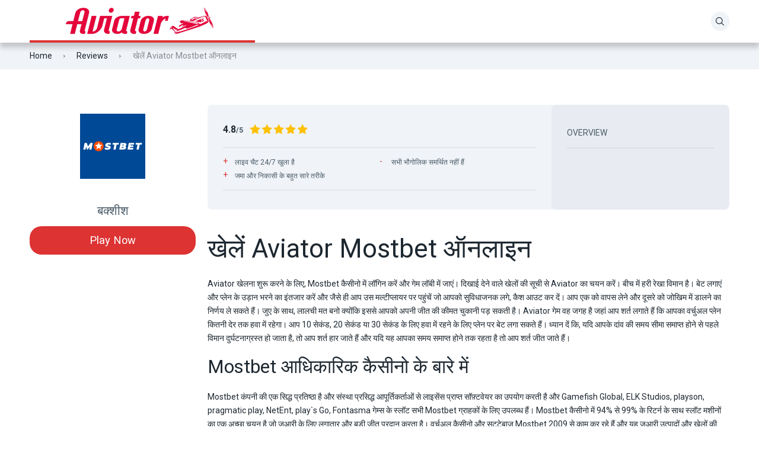

--- FILE ---
content_type: text/html; charset=UTF-8
request_url: https://airwiki.org/hi/review/mostbet-in/
body_size: 17342
content:
<!doctype html>
<html class="no-js" lang="hi-IN" prefix="og: https://ogp.me/ns#">

<head>
	<meta charset="UTF-8">
	<meta name="viewport" content="width=device-width, initial-scale=1">
	<link rel="alternate" href="https://airwiki.org/review/mostbet-ru/" hreflang="ru" />
<link rel="alternate" href="https://airwiki.org/en/review/mostbet/" hreflang="en" />
<link rel="alternate" href="https://airwiki.org/tr/review/mostbet-tr/" hreflang="tr" />
<link rel="alternate" href="https://airwiki.org/pt/review/mostbet-br/" hreflang="pt" />
<link rel="alternate" href="https://airwiki.org/es/review/mostbet-pe/" hreflang="es" />
<link rel="alternate" href="https://airwiki.org/uz/review/mostbet-uz/" hreflang="uz" />
<link rel="alternate" href="https://airwiki.org/az/review/mostbet-az/" hreflang="az" />
<link rel="alternate" href="https://airwiki.org/it/review/mostbet-it/" hreflang="it" />
<link rel="alternate" href="https://airwiki.org/de/review/mostbet-de/" hreflang="de" />
<link rel="alternate" href="https://airwiki.org/pl/review/mostbet-pl/" hreflang="pl" />
<link rel="alternate" href="https://airwiki.org/fr/review/mostbet-fr/" hreflang="fr" />
<link rel="alternate" href="https://airwiki.org/kk/review/mostbet-kz/" hreflang="kk" />
<link rel="alternate" href="https://airwiki.org/hi/review/mostbet-in/" hreflang="hi" />
<link rel="alternate" href="https://airwiki.org/ro/review/mostbet-ro/" hreflang="ro" />
<link rel="alternate" href="https://airwiki.org/cs/review/mostbet-cz/" hreflang="cs" />
<link rel="alternate" href="https://airwiki.org/bg/review/mostbet-bg/" hreflang="bg" />
<link rel="alternate" href="https://airwiki.org/uk/review/mostbet-ua/" hreflang="uk" />
<link rel="preconnect" href="https://fonts.googleapis.com">
<link rel="preconnect" href="https://fonts.gstatic.com" crossorigin>

<!-- Search Engine Optimization by Rank Math PRO - https://rankmath.com/ -->
<title>खेलें Aviator Mostbet ऑनलाइन - असली पैसे के लिए Aviator खेल | आधिकारिक साइट</title>
<meta name="description" content="Aviator खेलना शुरू करने के लिए, Mostbet कैसीनो में लॉगिन करें और गेम लॉबी में जाएं। दिखाई देने वाले खेलों की सूची से Aviator का चयन करें। बीच में हरी रेखा"/>
<meta name="robots" content="follow, index, max-snippet:-1, max-video-preview:-1, max-image-preview:large"/>
<link rel="canonical" href="https://airwiki.org/hi/review/mostbet-in/" />
<meta property="og:locale" content="hi_IN" />
<meta property="og:type" content="article" />
<meta property="og:title" content="खेलें Aviator Mostbet ऑनलाइन - असली पैसे के लिए Aviator खेल | आधिकारिक साइट" />
<meta property="og:description" content="Aviator खेलना शुरू करने के लिए, Mostbet कैसीनो में लॉगिन करें और गेम लॉबी में जाएं। दिखाई देने वाले खेलों की सूची से Aviator का चयन करें। बीच में हरी रेखा" />
<meta property="og:url" content="https://airwiki.org/hi/review/mostbet-in/" />
<meta property="og:site_name" content="Игра Авиатор (Самолетик) на реальные деньги | Официальный сайт" />
<meta property="og:image" content="https://airwiki.org/wp-content/uploads/2022/10/Mostbet-Logo.png" />
<meta property="og:image:secure_url" content="https://airwiki.org/wp-content/uploads/2022/10/Mostbet-Logo.png" />
<meta property="og:image:width" content="550" />
<meta property="og:image:height" content="550" />
<meta property="og:image:alt" content="Play Aviator at Mostbet" />
<meta property="og:image:type" content="image/png" />
<meta name="twitter:card" content="summary_large_image" />
<meta name="twitter:title" content="खेलें Aviator Mostbet ऑनलाइन - असली पैसे के लिए Aviator खेल | आधिकारिक साइट" />
<meta name="twitter:description" content="Aviator खेलना शुरू करने के लिए, Mostbet कैसीनो में लॉगिन करें और गेम लॉबी में जाएं। दिखाई देने वाले खेलों की सूची से Aviator का चयन करें। बीच में हरी रेखा" />
<meta name="twitter:image" content="https://airwiki.org/wp-content/uploads/2022/10/Mostbet-Logo.png" />
<!-- /Rank Math WordPress SEO plugin -->

<link rel='dns-prefetch' href='//fonts.googleapis.com' />
<link rel="alternate" type="application/rss+xml" title="Игра Авиатор (Самолетик) на реальные деньги | Официальный сайт &raquo; फ़ीड" href="https://airwiki.org/hi/feed/" />
<link rel="alternate" type="application/rss+xml" title="Игра Авиатор (Самолетик) на реальные деньги | Официальный сайт &raquo; टिप्पणी फ़ीड" href="https://airwiki.org/hi/comments/feed/" />
<link rel="alternate" type="application/rss+xml" title="Игра Авиатор (Самолетик) на реальные деньги | Официальный сайт &raquo; खेलें Aviator Mostbet ऑनलाइन टिप्पणी फ़ीड" href="https://airwiki.org/hi/review/mostbet-in/feed/" />
<link rel="alternate" title="oEmbed (JSON)" type="application/json+oembed" href="https://airwiki.org/wp-json/oembed/1.0/embed?url=https%3A%2F%2Fairwiki.org%2Fhi%2Freview%2Fmostbet-in%2F" />
<link rel="alternate" title="oEmbed (XML)" type="text/xml+oembed" href="https://airwiki.org/wp-json/oembed/1.0/embed?url=https%3A%2F%2Fairwiki.org%2Fhi%2Freview%2Fmostbet-in%2F&#038;format=xml" />
<style id='wp-img-auto-sizes-contain-inline-css' type='text/css'>
img:is([sizes=auto i],[sizes^="auto," i]){contain-intrinsic-size:3000px 1500px}
/*# sourceURL=wp-img-auto-sizes-contain-inline-css */
</style>
<style id='wp-emoji-styles-inline-css' type='text/css'>

	img.wp-smiley, img.emoji {
		display: inline !important;
		border: none !important;
		box-shadow: none !important;
		height: 1em !important;
		width: 1em !important;
		margin: 0 0.07em !important;
		vertical-align: -0.1em !important;
		background: none !important;
		padding: 0 !important;
	}
/*# sourceURL=wp-emoji-styles-inline-css */
</style>
<style id='wp-block-library-inline-css' type='text/css'>
:root{--wp-block-synced-color:#7a00df;--wp-block-synced-color--rgb:122,0,223;--wp-bound-block-color:var(--wp-block-synced-color);--wp-editor-canvas-background:#ddd;--wp-admin-theme-color:#007cba;--wp-admin-theme-color--rgb:0,124,186;--wp-admin-theme-color-darker-10:#006ba1;--wp-admin-theme-color-darker-10--rgb:0,107,160.5;--wp-admin-theme-color-darker-20:#005a87;--wp-admin-theme-color-darker-20--rgb:0,90,135;--wp-admin-border-width-focus:2px}@media (min-resolution:192dpi){:root{--wp-admin-border-width-focus:1.5px}}.wp-element-button{cursor:pointer}:root .has-very-light-gray-background-color{background-color:#eee}:root .has-very-dark-gray-background-color{background-color:#313131}:root .has-very-light-gray-color{color:#eee}:root .has-very-dark-gray-color{color:#313131}:root .has-vivid-green-cyan-to-vivid-cyan-blue-gradient-background{background:linear-gradient(135deg,#00d084,#0693e3)}:root .has-purple-crush-gradient-background{background:linear-gradient(135deg,#34e2e4,#4721fb 50%,#ab1dfe)}:root .has-hazy-dawn-gradient-background{background:linear-gradient(135deg,#faaca8,#dad0ec)}:root .has-subdued-olive-gradient-background{background:linear-gradient(135deg,#fafae1,#67a671)}:root .has-atomic-cream-gradient-background{background:linear-gradient(135deg,#fdd79a,#004a59)}:root .has-nightshade-gradient-background{background:linear-gradient(135deg,#330968,#31cdcf)}:root .has-midnight-gradient-background{background:linear-gradient(135deg,#020381,#2874fc)}:root{--wp--preset--font-size--normal:16px;--wp--preset--font-size--huge:42px}.has-regular-font-size{font-size:1em}.has-larger-font-size{font-size:2.625em}.has-normal-font-size{font-size:var(--wp--preset--font-size--normal)}.has-huge-font-size{font-size:var(--wp--preset--font-size--huge)}.has-text-align-center{text-align:center}.has-text-align-left{text-align:left}.has-text-align-right{text-align:right}.has-fit-text{white-space:nowrap!important}#end-resizable-editor-section{display:none}.aligncenter{clear:both}.items-justified-left{justify-content:flex-start}.items-justified-center{justify-content:center}.items-justified-right{justify-content:flex-end}.items-justified-space-between{justify-content:space-between}.screen-reader-text{border:0;clip-path:inset(50%);height:1px;margin:-1px;overflow:hidden;padding:0;position:absolute;width:1px;word-wrap:normal!important}.screen-reader-text:focus{background-color:#ddd;clip-path:none;color:#444;display:block;font-size:1em;height:auto;left:5px;line-height:normal;padding:15px 23px 14px;text-decoration:none;top:5px;width:auto;z-index:100000}html :where(.has-border-color){border-style:solid}html :where([style*=border-top-color]){border-top-style:solid}html :where([style*=border-right-color]){border-right-style:solid}html :where([style*=border-bottom-color]){border-bottom-style:solid}html :where([style*=border-left-color]){border-left-style:solid}html :where([style*=border-width]){border-style:solid}html :where([style*=border-top-width]){border-top-style:solid}html :where([style*=border-right-width]){border-right-style:solid}html :where([style*=border-bottom-width]){border-bottom-style:solid}html :where([style*=border-left-width]){border-left-style:solid}html :where(img[class*=wp-image-]){height:auto;max-width:100%}:where(figure){margin:0 0 1em}html :where(.is-position-sticky){--wp-admin--admin-bar--position-offset:var(--wp-admin--admin-bar--height,0px)}@media screen and (max-width:600px){html :where(.is-position-sticky){--wp-admin--admin-bar--position-offset:0px}}

/*# sourceURL=wp-block-library-inline-css */
</style><style id='global-styles-inline-css' type='text/css'>
:root{--wp--preset--aspect-ratio--square: 1;--wp--preset--aspect-ratio--4-3: 4/3;--wp--preset--aspect-ratio--3-4: 3/4;--wp--preset--aspect-ratio--3-2: 3/2;--wp--preset--aspect-ratio--2-3: 2/3;--wp--preset--aspect-ratio--16-9: 16/9;--wp--preset--aspect-ratio--9-16: 9/16;--wp--preset--color--black: #000000;--wp--preset--color--cyan-bluish-gray: #abb8c3;--wp--preset--color--white: #ffffff;--wp--preset--color--pale-pink: #f78da7;--wp--preset--color--vivid-red: #cf2e2e;--wp--preset--color--luminous-vivid-orange: #ff6900;--wp--preset--color--luminous-vivid-amber: #fcb900;--wp--preset--color--light-green-cyan: #7bdcb5;--wp--preset--color--vivid-green-cyan: #00d084;--wp--preset--color--pale-cyan-blue: #8ed1fc;--wp--preset--color--vivid-cyan-blue: #0693e3;--wp--preset--color--vivid-purple: #9b51e0;--wp--preset--color--poka-main-color: #44be4c;--wp--preset--color--poka-secondary-color: #ffc106;--wp--preset--color--poka-text-color: #1d2730;--wp--preset--color--poka-text-color-alt: #4a5b68;--wp--preset--color--poka-boxes-background-color: #f0f3f7;--wp--preset--color--poka-boxes-background-color-alt: #e8ecf2;--wp--preset--gradient--vivid-cyan-blue-to-vivid-purple: linear-gradient(135deg,rgb(6,147,227) 0%,rgb(155,81,224) 100%);--wp--preset--gradient--light-green-cyan-to-vivid-green-cyan: linear-gradient(135deg,rgb(122,220,180) 0%,rgb(0,208,130) 100%);--wp--preset--gradient--luminous-vivid-amber-to-luminous-vivid-orange: linear-gradient(135deg,rgb(252,185,0) 0%,rgb(255,105,0) 100%);--wp--preset--gradient--luminous-vivid-orange-to-vivid-red: linear-gradient(135deg,rgb(255,105,0) 0%,rgb(207,46,46) 100%);--wp--preset--gradient--very-light-gray-to-cyan-bluish-gray: linear-gradient(135deg,rgb(238,238,238) 0%,rgb(169,184,195) 100%);--wp--preset--gradient--cool-to-warm-spectrum: linear-gradient(135deg,rgb(74,234,220) 0%,rgb(151,120,209) 20%,rgb(207,42,186) 40%,rgb(238,44,130) 60%,rgb(251,105,98) 80%,rgb(254,248,76) 100%);--wp--preset--gradient--blush-light-purple: linear-gradient(135deg,rgb(255,206,236) 0%,rgb(152,150,240) 100%);--wp--preset--gradient--blush-bordeaux: linear-gradient(135deg,rgb(254,205,165) 0%,rgb(254,45,45) 50%,rgb(107,0,62) 100%);--wp--preset--gradient--luminous-dusk: linear-gradient(135deg,rgb(255,203,112) 0%,rgb(199,81,192) 50%,rgb(65,88,208) 100%);--wp--preset--gradient--pale-ocean: linear-gradient(135deg,rgb(255,245,203) 0%,rgb(182,227,212) 50%,rgb(51,167,181) 100%);--wp--preset--gradient--electric-grass: linear-gradient(135deg,rgb(202,248,128) 0%,rgb(113,206,126) 100%);--wp--preset--gradient--midnight: linear-gradient(135deg,rgb(2,3,129) 0%,rgb(40,116,252) 100%);--wp--preset--font-size--small: 0.8rem;--wp--preset--font-size--medium: 1.25rem;--wp--preset--font-size--large: 2.25rem;--wp--preset--font-size--x-large: 42px;--wp--preset--font-size--normal: 1rem;--wp--preset--font-size--huge: 2.625rem;--wp--preset--spacing--20: 0.44rem;--wp--preset--spacing--30: 0.67rem;--wp--preset--spacing--40: 1rem;--wp--preset--spacing--50: 1.5rem;--wp--preset--spacing--60: 2.25rem;--wp--preset--spacing--70: 3.38rem;--wp--preset--spacing--80: 5.06rem;--wp--preset--shadow--natural: 6px 6px 9px rgba(0, 0, 0, 0.2);--wp--preset--shadow--deep: 12px 12px 50px rgba(0, 0, 0, 0.4);--wp--preset--shadow--sharp: 6px 6px 0px rgba(0, 0, 0, 0.2);--wp--preset--shadow--outlined: 6px 6px 0px -3px rgb(255, 255, 255), 6px 6px rgb(0, 0, 0);--wp--preset--shadow--crisp: 6px 6px 0px rgb(0, 0, 0);}:root { --wp--style--global--content-size: var(--container-width-wp);--wp--style--global--wide-size: var(--container-width-wp); }:where(body) { margin: 0; }.wp-site-blocks > .alignleft { float: left; margin-right: 2em; }.wp-site-blocks > .alignright { float: right; margin-left: 2em; }.wp-site-blocks > .aligncenter { justify-content: center; margin-left: auto; margin-right: auto; }:where(.wp-site-blocks) > * { margin-block-start: 24px; margin-block-end: 0; }:where(.wp-site-blocks) > :first-child { margin-block-start: 0; }:where(.wp-site-blocks) > :last-child { margin-block-end: 0; }:root { --wp--style--block-gap: 24px; }:root :where(.is-layout-flow) > :first-child{margin-block-start: 0;}:root :where(.is-layout-flow) > :last-child{margin-block-end: 0;}:root :where(.is-layout-flow) > *{margin-block-start: 24px;margin-block-end: 0;}:root :where(.is-layout-constrained) > :first-child{margin-block-start: 0;}:root :where(.is-layout-constrained) > :last-child{margin-block-end: 0;}:root :where(.is-layout-constrained) > *{margin-block-start: 24px;margin-block-end: 0;}:root :where(.is-layout-flex){gap: 24px;}:root :where(.is-layout-grid){gap: 24px;}.is-layout-flow > .alignleft{float: left;margin-inline-start: 0;margin-inline-end: 2em;}.is-layout-flow > .alignright{float: right;margin-inline-start: 2em;margin-inline-end: 0;}.is-layout-flow > .aligncenter{margin-left: auto !important;margin-right: auto !important;}.is-layout-constrained > .alignleft{float: left;margin-inline-start: 0;margin-inline-end: 2em;}.is-layout-constrained > .alignright{float: right;margin-inline-start: 2em;margin-inline-end: 0;}.is-layout-constrained > .aligncenter{margin-left: auto !important;margin-right: auto !important;}.is-layout-constrained > :where(:not(.alignleft):not(.alignright):not(.alignfull)){max-width: var(--wp--style--global--content-size);margin-left: auto !important;margin-right: auto !important;}.is-layout-constrained > .alignwide{max-width: var(--wp--style--global--wide-size);}body .is-layout-flex{display: flex;}.is-layout-flex{flex-wrap: wrap;align-items: center;}.is-layout-flex > :is(*, div){margin: 0;}body .is-layout-grid{display: grid;}.is-layout-grid > :is(*, div){margin: 0;}body{font-family: var(--main-font-family);font-size: var(--main-font-size);padding-top: 0px;padding-right: 0px;padding-bottom: 0px;padding-left: 0px;}a:where(:not(.wp-element-button)){text-decoration: underline;}h1{font-family: var(--headings-font-family);font-size: var(--h1-font-size);font-weight: var(--headings-font-weight);line-height: var(--headings-line-height);margin-bottom: var(--h1-margin);}h2{font-family: var(--headings-font-family);font-size: var(--h2-font-size);font-weight: var(--headings-font-weight);line-height: var(--headings-line-height);margin-bottom: var(--h1-margin);}h3{font-family: var(--headings-font-family);font-size: var(--h3-font-size);font-weight: var(--headings-font-weight);line-height: var(--headings-line-height);margin-bottom: var(--h3-margin);}h4{color: var(--boxes-text-color);font-family: var(--headings-font-family);font-size: var(--h4-font-size);font-weight: var(--headings-font-weight);line-height: var(--headings-line-height);margin-bottom: var(--h3-margin);}h5{font-family: var(--headings-font-family);font-size: var(--h5-font-size);font-weight: var(--headings-font-weight);line-height: var(--headings-line-height);margin-bottom: var(--h3-margin);}h6{font-family: var(--headings-font-family);font-size: var(--h6-font-size);font-weight: var(--headings-font-weight);line-height: var(--headings-line-height);margin-bottom: var(--h3-margin);}:root :where(.wp-element-button, .wp-block-button__link){background-color: #32373c;border-width: 0;color: #fff;font-family: inherit;font-size: inherit;font-style: inherit;font-weight: inherit;letter-spacing: inherit;line-height: inherit;padding-top: calc(0.667em + 2px);padding-right: calc(1.333em + 2px);padding-bottom: calc(0.667em + 2px);padding-left: calc(1.333em + 2px);text-decoration: none;text-transform: inherit;}.has-black-color{color: var(--wp--preset--color--black) !important;}.has-cyan-bluish-gray-color{color: var(--wp--preset--color--cyan-bluish-gray) !important;}.has-white-color{color: var(--wp--preset--color--white) !important;}.has-pale-pink-color{color: var(--wp--preset--color--pale-pink) !important;}.has-vivid-red-color{color: var(--wp--preset--color--vivid-red) !important;}.has-luminous-vivid-orange-color{color: var(--wp--preset--color--luminous-vivid-orange) !important;}.has-luminous-vivid-amber-color{color: var(--wp--preset--color--luminous-vivid-amber) !important;}.has-light-green-cyan-color{color: var(--wp--preset--color--light-green-cyan) !important;}.has-vivid-green-cyan-color{color: var(--wp--preset--color--vivid-green-cyan) !important;}.has-pale-cyan-blue-color{color: var(--wp--preset--color--pale-cyan-blue) !important;}.has-vivid-cyan-blue-color{color: var(--wp--preset--color--vivid-cyan-blue) !important;}.has-vivid-purple-color{color: var(--wp--preset--color--vivid-purple) !important;}.has-poka-main-color-color{color: var(--wp--preset--color--poka-main-color) !important;}.has-poka-secondary-color-color{color: var(--wp--preset--color--poka-secondary-color) !important;}.has-poka-text-color-color{color: var(--wp--preset--color--poka-text-color) !important;}.has-poka-text-color-alt-color{color: var(--wp--preset--color--poka-text-color-alt) !important;}.has-poka-boxes-background-color-color{color: var(--wp--preset--color--poka-boxes-background-color) !important;}.has-poka-boxes-background-color-alt-color{color: var(--wp--preset--color--poka-boxes-background-color-alt) !important;}.has-black-background-color{background-color: var(--wp--preset--color--black) !important;}.has-cyan-bluish-gray-background-color{background-color: var(--wp--preset--color--cyan-bluish-gray) !important;}.has-white-background-color{background-color: var(--wp--preset--color--white) !important;}.has-pale-pink-background-color{background-color: var(--wp--preset--color--pale-pink) !important;}.has-vivid-red-background-color{background-color: var(--wp--preset--color--vivid-red) !important;}.has-luminous-vivid-orange-background-color{background-color: var(--wp--preset--color--luminous-vivid-orange) !important;}.has-luminous-vivid-amber-background-color{background-color: var(--wp--preset--color--luminous-vivid-amber) !important;}.has-light-green-cyan-background-color{background-color: var(--wp--preset--color--light-green-cyan) !important;}.has-vivid-green-cyan-background-color{background-color: var(--wp--preset--color--vivid-green-cyan) !important;}.has-pale-cyan-blue-background-color{background-color: var(--wp--preset--color--pale-cyan-blue) !important;}.has-vivid-cyan-blue-background-color{background-color: var(--wp--preset--color--vivid-cyan-blue) !important;}.has-vivid-purple-background-color{background-color: var(--wp--preset--color--vivid-purple) !important;}.has-poka-main-color-background-color{background-color: var(--wp--preset--color--poka-main-color) !important;}.has-poka-secondary-color-background-color{background-color: var(--wp--preset--color--poka-secondary-color) !important;}.has-poka-text-color-background-color{background-color: var(--wp--preset--color--poka-text-color) !important;}.has-poka-text-color-alt-background-color{background-color: var(--wp--preset--color--poka-text-color-alt) !important;}.has-poka-boxes-background-color-background-color{background-color: var(--wp--preset--color--poka-boxes-background-color) !important;}.has-poka-boxes-background-color-alt-background-color{background-color: var(--wp--preset--color--poka-boxes-background-color-alt) !important;}.has-black-border-color{border-color: var(--wp--preset--color--black) !important;}.has-cyan-bluish-gray-border-color{border-color: var(--wp--preset--color--cyan-bluish-gray) !important;}.has-white-border-color{border-color: var(--wp--preset--color--white) !important;}.has-pale-pink-border-color{border-color: var(--wp--preset--color--pale-pink) !important;}.has-vivid-red-border-color{border-color: var(--wp--preset--color--vivid-red) !important;}.has-luminous-vivid-orange-border-color{border-color: var(--wp--preset--color--luminous-vivid-orange) !important;}.has-luminous-vivid-amber-border-color{border-color: var(--wp--preset--color--luminous-vivid-amber) !important;}.has-light-green-cyan-border-color{border-color: var(--wp--preset--color--light-green-cyan) !important;}.has-vivid-green-cyan-border-color{border-color: var(--wp--preset--color--vivid-green-cyan) !important;}.has-pale-cyan-blue-border-color{border-color: var(--wp--preset--color--pale-cyan-blue) !important;}.has-vivid-cyan-blue-border-color{border-color: var(--wp--preset--color--vivid-cyan-blue) !important;}.has-vivid-purple-border-color{border-color: var(--wp--preset--color--vivid-purple) !important;}.has-poka-main-color-border-color{border-color: var(--wp--preset--color--poka-main-color) !important;}.has-poka-secondary-color-border-color{border-color: var(--wp--preset--color--poka-secondary-color) !important;}.has-poka-text-color-border-color{border-color: var(--wp--preset--color--poka-text-color) !important;}.has-poka-text-color-alt-border-color{border-color: var(--wp--preset--color--poka-text-color-alt) !important;}.has-poka-boxes-background-color-border-color{border-color: var(--wp--preset--color--poka-boxes-background-color) !important;}.has-poka-boxes-background-color-alt-border-color{border-color: var(--wp--preset--color--poka-boxes-background-color-alt) !important;}.has-vivid-cyan-blue-to-vivid-purple-gradient-background{background: var(--wp--preset--gradient--vivid-cyan-blue-to-vivid-purple) !important;}.has-light-green-cyan-to-vivid-green-cyan-gradient-background{background: var(--wp--preset--gradient--light-green-cyan-to-vivid-green-cyan) !important;}.has-luminous-vivid-amber-to-luminous-vivid-orange-gradient-background{background: var(--wp--preset--gradient--luminous-vivid-amber-to-luminous-vivid-orange) !important;}.has-luminous-vivid-orange-to-vivid-red-gradient-background{background: var(--wp--preset--gradient--luminous-vivid-orange-to-vivid-red) !important;}.has-very-light-gray-to-cyan-bluish-gray-gradient-background{background: var(--wp--preset--gradient--very-light-gray-to-cyan-bluish-gray) !important;}.has-cool-to-warm-spectrum-gradient-background{background: var(--wp--preset--gradient--cool-to-warm-spectrum) !important;}.has-blush-light-purple-gradient-background{background: var(--wp--preset--gradient--blush-light-purple) !important;}.has-blush-bordeaux-gradient-background{background: var(--wp--preset--gradient--blush-bordeaux) !important;}.has-luminous-dusk-gradient-background{background: var(--wp--preset--gradient--luminous-dusk) !important;}.has-pale-ocean-gradient-background{background: var(--wp--preset--gradient--pale-ocean) !important;}.has-electric-grass-gradient-background{background: var(--wp--preset--gradient--electric-grass) !important;}.has-midnight-gradient-background{background: var(--wp--preset--gradient--midnight) !important;}.has-small-font-size{font-size: var(--wp--preset--font-size--small) !important;}.has-medium-font-size{font-size: var(--wp--preset--font-size--medium) !important;}.has-large-font-size{font-size: var(--wp--preset--font-size--large) !important;}.has-x-large-font-size{font-size: var(--wp--preset--font-size--x-large) !important;}.has-normal-font-size{font-size: var(--wp--preset--font-size--normal) !important;}.has-huge-font-size{font-size: var(--wp--preset--font-size--huge) !important;}
/*# sourceURL=global-styles-inline-css */
</style>

<link rel='stylesheet' id='poka-fonts-css' href='https://fonts.googleapis.com/css?family=Roboto%3A400%2C400italic%2C700%7C&#038;display=swap&#038;ver=4.0.3' type='text/css' media='all' />
<link rel="stylesheet" href="https://airwiki.org/wp-content/cache/minify/13188.css" media="all" />


<style id='poka-css-vars-inline-css' type='text/css'>
:root {
--main-font-family:Roboto;
--headings-font-family:Roboto;
--body-background:#ffffff;
--main-color:#dd3333;
--border-radius:8px;
--primary-button-color:#dd3333;
--primary-button-color-opacity:rgba(221,51,51,0.05);
--main-font-size:14px;
--headings-font-weight:500;
}
/*# sourceURL=poka-css-vars-inline-css */
</style>
<link rel="https://api.w.org/" href="https://airwiki.org/wp-json/" /><link rel="alternate" title="JSON" type="application/json" href="https://airwiki.org/wp-json/wp/v2/affiliates/4103" /><link rel="EditURI" type="application/rsd+xml" title="RSD" href="https://airwiki.org/xmlrpc.php?rsd" />
<meta name="generator" content="WordPress 6.9" />
<link rel='shortlink' href='https://airwiki.org/?p=4103' />
<link rel="icon" href="https://airwiki.org/wp-content/uploads/2022/10/cropped-512-1-32x32.png" sizes="32x32" />
<link rel="icon" href="https://airwiki.org/wp-content/uploads/2022/10/cropped-512-1-192x192.png" sizes="192x192" />
<link rel="apple-touch-icon" href="https://airwiki.org/wp-content/uploads/2022/10/cropped-512-1-180x180.png" />
<meta name="msapplication-TileImage" content="https://airwiki.org/wp-content/uploads/2022/10/cropped-512-1-270x270.png" />
	<!-- Google tag (gtag.js) -->
<script async src="https://www.googletagmanager.com/gtag/js?id=UA-244271749-1"></script>
<script>
  window.dataLayer = window.dataLayer || [];
  function gtag(){dataLayer.push(arguments);}
  gtag('js', new Date());

  gtag('config', 'UA-244271749-1');
</script>
<meta name="yandex-verification" content="0ff463f75f6aa2b2" />
<meta name="msvalidate.01" content="7C071E07F2C95A174F945222BB8D0A64" />

</head>

<body class="wp-singular affiliates-template-default single single-affiliates postid-4103 wp-custom-logo wp-embed-responsive wp-theme-pokatheme body-show-breadcrumbs">
<!--[if IE]>
	<p class="browserupgrade">You are using an <strong>outdated</strong> browser. Please <a href="https://browsehappy.com/">upgrade your browser</a> to improve your experience and security.</p>
<![endif]-->

	<header class="site-header site-header--style2">
	<div class="header-top">
		<div class="container">
			<div class="header-top-flex">
				<div class="header-top-flex-part header-top-flex-part--left">
						
<div class="header-logo">
<a href="https://airwiki.org/hi/" class="custom-logo-link" rel="home"><img width="380" height="48" src="https://airwiki.org/wp-content/uploads/2022/10/cropped-aviator-logo-min.png" class="custom-logo" alt="Игра Авиатор (Самолетик) на реальные деньги | Официальный сайт" decoding="async" srcset="https://airwiki.org/wp-content/uploads/2022/10/cropped-aviator-logo-min.png 380w, https://airwiki.org/wp-content/uploads/2022/10/cropped-aviator-logo-min-300x38.png 300w, https://airwiki.org/wp-content/uploads/2022/10/cropped-aviator-logo-min-110x14.png 110w" sizes="(max-width: 380px) 100vw, 380px" /></a></div>
				</div>
				<div class="header-top-flex-part header-top-flex-part--right">
					
					<div class="header-right-btns">
						
	<a href="#" class="icon poka-search icon-btn icon-btn--gray jsHeaderSearchToggler"></a>

	<a href="#header-mobile-menu" class="icon-btn icon-btn--gray btn-mobile-menu jsTriggerMobileMenu">
		<div class="hamburger-mobile-menu">
			<div></div>
		</div><!-- /.hamburger-mobile-menu -->
	</a>
					</div>
				</div>
			</div>
		</div>
	</div>
	<div class="header-bottom">
		<div class="container">
			<div class="header-bottom-inner">
				
<div class="header-search-form-wrapper jsHeaderSearchFormWrapper">
	<form action="https://airwiki.org/hi" class="header-search-form">
		<input type="text" name="s" id="s" placeholder="Search">
		<button type="submit" value="" aria-label="Submit"></button>
	</form>
</div>
			</div>
		</div>
	</div>
</header>

	
			<div class="breadcrumbs-wrapper">
					<div class="container">
							<div id="breadcrumbs" class="breadcrumb-trail breadcrumbs"><span class="item-home"><a class="bread-link bread-home" href="https://airwiki.org/hi" title="Home">Home</a></span><span class="breadcrumb-separator"> <i class="icon poka-angle-right"></i> </span><span class="item-cat item-custom-post-type-affiliates"><a class="bread-cat bread-custom-post-type-affiliates" href="https://airwiki.org/hi/review/" title="Reviews">Reviews</a></span><span class="breadcrumb-separator"> <i class="icon poka-angle-right"></i> </span><span class="item-current item-4103"><span class="bread-current bread-4103" title="खेलें Aviator Mostbet ऑनलाइन">खेलें Aviator Mostbet ऑनलाइन</span></span></div>					</div>
					<!-- /.container -->
			</div>
			<!-- /.breadcrumbs-wrapper -->
				<main role="main" class="site-content site-content-top-60 site-content-bottom-pad-90 review-style-1 post-4103 affiliates type-affiliates status-publish has-post-thumbnail hentry">
		<div class="container">
			<div class="row gap-20">
				<div class="col-3 col-lg-12">
					<div class="review-cta-wrapper review-cta-wrapper--style-1 review-cta-wrapper--sticky">
						<div class="review-logo review-logo--boxed"><img width="110" height="110" src="https://airwiki.org/wp-content/uploads/2022/10/Mostbet-Logo-110x110.png" class="attachment-affiliate-thumb size-affiliate-thumb wp-post-image" alt="Play Aviator at Mostbet" /></div>						<div class="review-badge-wrapper">
													</div>
						<!-- /.review-badge-wrapper -->
						<div class="review-bonus">बक्शीश</div>						<a href="https://airwiki.org/hi/go/" target="_blank" rel="nofollow" class="btn btn-primary btn--full">Play Now</a>					</div>
					<!-- /.review-cta-wrapper -->
				</div>
				<!-- /.col-3 -->
				<div class="col-9 col-lg-12">
					<section class="section-review-hero section-review-hero--style-1">
						<div class="row gap-20-x">
							<div class="col-8 col-md-12 col-lg-8 col-xl-7">
								<div class="flex-col--space-between">
									<div class="review-rating"><span><strong>4.8</strong>/5</span><div class="rating"><span class="icon poka-star"></span><span class="icon poka-star"></span><span class="icon poka-star"></span><span class="icon poka-star"></span><span class="icon poka-star"></span></div><!--/.rating--></div><!--/. review -rating-->									<hr class="hr-style1">
									<div class="review-pros-cons">
										<ul class="review-pros">
																							<li class="review-pro-item">लाइव चैट 24/7 खुला है</li>
																									<li class="review-pro-item">जमा और निकासी के बहुत सारे तरीके</li>
																							</ul>
										<ul class="review-cons">
																							<li class="review-con-item">सभी भौगोलिक समर्थित नहीं हैं</li>
																							</ul>
									</div>
									<!-- /.review-pros-cons -->
									<hr class="hr-style1">
									<p class="review-terms">
																		</p>
								</div>
								<!-- /.flex-col--space-between -->
							</div>
							<!-- /.col-8 -->
							<div class="col-4 col-md-12 col-lg-4 col-xl-5 col-relative">
								<div class="review-overview review-overview--style-1">
									<h3>Overview</h3>
									<hr class="hr-style1">
									<ul class="review-overview-list">
																		</ul>
								</div>
								<!-- /.review-overview -->
							</div>
							<!-- /.col-4 -->
						</div>
						<!-- /.row -->
					</section>
					<!-- /.section-review-hero -->

					<div class="wysiwyg-part">
						<h1>खेलें Aviator Mostbet ऑनलाइन</h1>
						<p>Aviator खेलना शुरू करने के लिए, Mostbet कैसीनो में लॉगिन करें और गेम लॉबी में जाएं। दिखाई देने वाले खेलों की सूची से Aviator का चयन करें। बीच में हरी रेखा विमान है। बेट लगाएं और प्लेन के उड़ान भरने का इंतजार करें और जैसे ही आप उस मल्टीप्लायर पर पहुंचें जो आपको सुविधाजनक लगे, कैश आउट कर दें। आप एक को वापस लेने और दूसरे को जोखिम में डालने का निर्णय ले सकते हैं। जुए के साथ, लालची मत बनो क्योंकि इससे आपको अपनी जीत की कीमत चुकानी पड़ सकती है। Aviator गेम वह जगह है जहां आप शर्त लगाते हैं कि आपका वर्चुअल प्लेन कितनी देर तक हवा में रहेगा। आप 10 सेकंड, 20 सेकंड या 30 सेकंड के लिए हवा में रहने के लिए प्लेन पर बेट लगा सकते हैं। ध्यान दें कि, यदि आपके दांव की समय सीमा समाप्त होने से पहले विमान दुर्घटनाग्रस्त हो जाता है, तो आप शर्त हार जाते हैं और यदि यह आपका समय समाप्त होने तक रहता है तो आप शर्त जीत जाते हैं।  </p>
<h2>Mostbet आधिकारिक कैसीनो के बारे में</h2>
<p>Mostbet कंपनी की एक सिद्ध प्रतिष्ठा है और संस्था प्रसिद्ध आपूर्तिकर्ताओं से लाइसेंस प्राप्त सॉफ़्टवेयर का उपयोग करती है और Gamefish Global, ELK Studios, playson, pragmatic play, NetEnt, play`s Go, Fontasma गेम्स के स्लॉट सभी Mostbet ग्राहकों के लिए उपलब्ध हैं। Mostbet कैसीनो में 94% से 99% के रिटर्न के साथ स्लॉट मशीनों का एक अच्छा चयन है जो जुआरी के लिए लगातार और बड़ी जीत प्रदान करता है। वर्चुअल कैसीनो और सट्टेबाज Mostbet 2009 से काम कर रहे हैं और यह जुआरी उत्पादों और खेलों की पेशकश करता है।</p>
<table>
<tbody>
<tr>
<td width="312">स्थापना का वर्ष</td>
<td width="312">2009</td>
</tr>
<tr>
<td width="312">लाइसेंस</td>
<td width="312">Curacao</td>
</tr>
<tr>
<td width="312">अनुमति पंजीकरण संख्या</td>
<td width="312">No:8048/JAZ2016-065</td>
</tr>
<tr>
<td width="312">स्वामी</td>
<td width="312">Bizbon/N.V.</td>
</tr>
<tr>
<td width="312">कंपनी संचालन वेबसाइट</td>
<td width="312">Venson ltd</td>
</tr>
<tr>
<td width="312">इंटरफ़ेस की भाषाएँ</td>
<td width="312">BD, RU, HI, BR, ES, EN, BY, AZ, TR</td>
</tr>
<tr>
<td width="312">स्लॉट्स का वर्गीकरण</td>
<td width="312">स्लॉट, रूले, पोकर, लाठी, केनो, इस प्रकार से बो, क्रेप्स, बिंगो, स्क्रैच कार्ड, केनो</td>
</tr>
<tr>
<td width="312">तकनीकी समर्थन</td>
<td width="312">ईमेल, लाइव चैट और फोन</td>
</tr>
</tbody>
</table>
<p>&nbsp;</p>
<h2>डेमो संस्करण चलाएं (जमा नहीं)</h2>
<p>Mostbet वेबसाइट पर, आप मुफ्त में Aviator खेल सकते हैं। <a href="https://airwiki.org/hi/aviator-demo-in/">डेमो संस्करण में</a>, आप ऑनलाइन कैसीनो में पंजीकरण के बिना खेल सकते हैं। आप विभिन्न कारणों से डेमो संस्करण भी चला सकते हैं जो हो सकता है; रणनीतियों का परीक्षण करने, जीतने वाली योजनाओं को विकसित करने, खेल का परिचय देने या खेल में महारत हासिल करने के लिए।</p>
<h2>Mostbet ऑनलाइन कैसीनो में बोनस और प्रोमो कोड</h2>
<p>जब आप बोनस प्राप्त करते हैं तो ऑनलाइन कैसीनो जुआ आकर्षक होता है। नियमित प्रचार से आपके जीतने की संभावना बढ़ जाती है, और आप अपने प्रोमो कोड से जीतकर अपना संतुलन बढ़ा सकते हैं। एक प्रोमो कोड अक्षरों और संख्याओं का संयोजन है जिसे दर्ज करने पर, आप ऑनलाइन कैसीनो में एक बोनस का उपयोग करने में सक्षम होते हैं। अधिकांश कोड ईमेल पते के माध्यम से भेजे जाते हैं या इंटरनेट पर पोस्ट किए जाते हैं। Mostbet में, आप अपने इच्छित बोनस का प्रकार चुन सकते हैं और इसे एक्सेस करने के लिए एक प्रोमो कोड दर्ज कर सकते हैं। लेकिन वेलकम बोनस ऑफर के साथ, यह साइन अप करने वाले सभी नए ग्राहकों को दिया जाता है। नवीनतम बोनस और प्रोमो कोड</p>
<table>
<tbody>
<tr>
<td width="208">उत्पाद</td>
<td width="208">प्रचार कोड</td>
<td width="208">बोनस ऑफर</td>
</tr>
<tr>
<td width="208">Mostbet खेल</td>
<td width="208">NEWBONUS</td>
<td width="208">£300 . तक 125% जमा</td>
</tr>
<tr>
<td width="208">Mostbet कैसीनो</td>
<td width="208">NEWBONUS</td>
<td width="208">125% स्वागत बोनस + 250 मुफ्त स्पिन</td>
</tr>
</tbody>
</table>
<p>&nbsp;</p>
<h2>असली पैसे के लिए Mostbet Aviator गेम खेलना कैसे शुरू करें</h2>
<p>Mostbet ऑनलाइन कैसीनो में पंजीकृत होने और जमा करने के बाद, गेम पे-प्ले मोड में चलने के लिए उपलब्ध होगा। Mostbet साइट पर जाएं, एक अकाउंट चुनें और बेट लगाएं। एक नए दौर की प्रतीक्षा करें और उत्सुकता से देखें कि विमान उड़ान भरता है और जब आपको लगता है कि आपका पैसा काफी है, तो आप अपनी जीत वापस ले लेते हैं। यदि आपके कैश आउट बटन को दबाने से पहले विमान उड़ जाता है, तो आपके कैसीनो को आपकी शर्त मिल जाएगी। Mostbet पर बेट लगाने के लिए न्यूनतम राशि £10 है। जब अधिकांश खिलाड़ी छोटी राशि के साथ बेट लगाते हैं, तो सिस्टम आपको अधिक बार जीतने की अनुमति देता है। गुणक चुनने से पहले, कुछ गणनाएँ करें। उन दांवों की संख्या देखें जो कम हैं और उनकी तुलना जीतने वाले दांवों से करें।</p>
<h3>कैसे रजिस्टर करें और लॉग इन करें</h3>
<p>Mostbet के साथ पंजीकरण करना बहुत ही सरल और समझने में आसान है। आप एक फोन नंबर या एक ईमेल पते के साथ पंजीकरण कर सकते हैं। फ़ोन नंबर के साथ पंजीकरण करने के चरण</p>
<ul>
<li>Mostbet वेबसाइट पर जाएं</li>
<li>अपना देश चुनें और अपना फ़ोन नंबर दर्ज करें</li>
<li>पासवर्ड सेट करें पर क्लिक करें और पासवर्ड बनाएं</li>
<li>अपनी खाता मुद्रा चुनें</li>
<li>और सबमिट बटन पर क्लिक करें</li>
</ul>
<p>ईमेल पते के साथ पंजीकरण करने के चरण</p>
<ul>
<li>वेबसाइट पर जाएं</li>
<li>अपने देश का चयन करें</li>
<li>अपना ईमेल पता और पासवर्ड दर्ज करें</li>
<li>खाता मुद्रा चुनें</li>
<li>सबमिट पर क्लिक करें</li>
</ul>
<p>लॉगिन करने के चरण</p>
<ul>
<li>वेबसाइट पर जाएं</li>
<li>लॉगिन पर क्लिक करें</li>
<li>एक मान्य ईमेल पता और पासवर्ड दर्ज करें</li>
<li>यदि आपके पास कोई प्रोमो कोड है तो इनपुट करें</li>
<li>रजिस्टर पर क्लिक करें</li>
</ul>
<h2>अकाउंट वेरीफाई कैसे करें</h2>
<p>सत्यापन प्रक्रिया बहुत आवश्यक है क्योंकि यह आपके खाते को सुरक्षित करने में मदद करती है और बिना किसी पुष्टि के, आप Mostbet से निकासी नहीं कर पाएंगे। Mostbet पर केवाईसी सत्यापन चरण</p>
<ul>
<li>अपने अकाउंट में लॉग इन करें</li>
<li>व्यक्तिगत विवरण पर जाएं</li>
<li>अपना विवरण भरें, पहला नाम, अंतिम नाम, देश, लिंग और जन्म तिथि</li>
<li>आवश्यक दस्तावेज अपलोड करें</li>
<li>पुष्टिकरण बटन पर क्लिक करें</li>
</ul>
<h2>जमा और निकासी</h2>
<ul>
<li>न्यूनतम जमा</li>
</ul>
<p>Mostbet पर न्यूनतम जमा 2-4 यूएसडी और क्रिप्टोकरेंसी के लिए 1 यूएसडी के बीच है</p>
<ul>
<li>न्यूनतम निकासी</li>
</ul>
<p>बैंक कार्ड से निकासी की न्यूनतम राशि 1 यूएसडी . है</p>
<ul>
<li>भुगतान की विधि</li>
</ul>
<p>Astro pay card, ecopayz, visa, Mastercard, muchbetter, bitcoin, Litecoin, Ethereum, Paytm.</p>
<ul>
<li>Mostbet से पैसे कैसे निकालें</li>
</ul>
<p>केवल वे खिलाड़ी जिन्होंने अपनी व्यक्तिगत जानकारी भर दी है, वे वापस ले सकेंगे। निकासी के चरण इस प्रकार हैं:</p>
<ul>
<li>अपने अकाउंट में लॉग इन करें</li>
<li>अपने उपयोगकर्ता का नाम और पासवर्ड दर्ज करें</li>
<li>मेनू में जाएं और प्रोफाइल आइकन पर क्लिक करके अपना खाता खोलें</li>
<li>निकासी पर क्लिक करें</li>
<li>निकासी का तरीका चुनें</li>
<li>और निकासी अनुरोध की पुष्टि करें पर क्लिक करें</li>
</ul>
<p>आपका निकासी अनुरोध सफलतापूर्वक संसाधित हो गया है और कुछ घंटों के भीतर स्वीकृत हो जाएगा। Mostbet कैसीनो में Aviator सट्टेबाजी खेल सुविधाएँ</p>
<h2>Mostbet कैसीनो में Aviator सट्टेबाजी खेल सुविधाएँ</h2>
<ul>
<li><strong>आभासी खेलों पर दांव लगाएं</strong> बेटिंग साइट वर्चुअल स्पोर्ट्स बेटिंग विकल्प देती है जहां पंटर्स वर्चुअल टेनिस, बास्केटबॉल और यहां तक कि वर्चुअल वर्ल्ड कप पर भी बेट लगा सकते हैं।</li>
<li><strong>लाइव आँकड़ा</strong>खेलते समय, खिलाड़ियों के लिए अग्रणी खिलाड़ियों और लीडरबोर्ड पर उनकी जीत और गुणक स्कोर के साथ आँकड़े खोजना संभव है।</li>
<li><strong>लाइव शर्त</strong> खिलाड़ियों के लिए अन्य खिलाड़ियों द्वारा लगाए गए दांवों की जांच करना संभव है। यह सट्टेबाजी के गुणांक और जीतने वाले सभी खिलाड़ियों की जीत को भी दर्शाता है।</li>
<li><strong>इन-गेम चैट</strong> एक चैट टूल है और यह उन सभी खिलाड़ियों के लिए आसान है जो अपने गेमिंग सीज़न में नए दोस्त बनाना चाहते हैं। यह टूल खिलाड़ियों को स्वतंत्र रूप से बातचीत करने के लिए बढ़ाता है।</li>
</ul>
<h2>सामान्य प्रश्न</h2>
<div class="wp-block-poka-faq"><div class="faq-wrapper"><ul class="faq-list"><li class="faq-item jsFaqToggler closed">
						<h4 class="faq-item-question">मैं Aviator Mostbet कैसे खेलना शुरू करूँ?</h4>
						<div class="faq-item-answer"><div class="faq-item-answer-inner">
						<p>आपको Mostbet की आधिकारिक वेबसाइट पर एक खाता बनाना होगा और अपना दांव लगाना शुरू करना होगा।</p>

						</div></div>
						<!-- /.answer -->
					</li><li class="faq-item jsFaqToggler closed">
						<h4 class="faq-item-question">क्रैश Aviator Mostbet कैसीनो का आरटीपी क्या है?</h4>
						<div class="faq-item-answer"><div class="faq-item-answer-inner">
						<p>RTP 97% है, अर्थात यदि आप $100 का दांव लगाते हैं तो आप $97 वापस प्राप्त कर सकते हैं</p>

						</div></div>
						<!-- /.answer -->
					</li><li class="faq-item jsFaqToggler closed">
						<h4 class="faq-item-question">क्या मैं अपने मोबाइल डिवाइस (android, IOS) पर Mostbet Aviator खेल सकता हूं?</h4>
						<div class="faq-item-answer"><div class="faq-item-answer-inner">
						<p>हाँ, आप अपने मोबाइल का उपयोग कर सकते हैं और खेल सकते हैं</p>

						</div></div>
						<!-- /.answer -->
					</li><li class="faq-item jsFaqToggler closed">
						<h4 class="faq-item-question">क्या मैं फ्री में डेमो Aviator खेल सकता हूँ?</h4>
						<div class="faq-item-answer"><div class="faq-item-answer-inner">
						<p>हाँ। Mostbet में मुफ्त में खेलने के लिए, आप बिना पंजीकरण के खेल सकते हैं</p>

						</div></div>
						<!-- /.answer -->
					</li><li class="faq-item jsFaqToggler closed">
						<h4 class="faq-item-question">कैसे खेल Aviator असली पैसे जीतने के लिए?</h4>
						<div class="faq-item-answer"><div class="faq-item-answer-inner">
						<p><a href="https://airwiki.org/hi/how-to-win-aviator-in/">ट्रिक्स, टिप्स और रणनीतियों</a> को लागू करके और आप खोने के जोखिम को कम करने में सक्षम होंगे</p>

						</div></div>
						<!-- /.answer -->
					</li></ul></div><script type="application/ld+json">{"@context": "https://schema.org","@type": "FAQPage","mainEntity": [{"@type": "Question","name": "\u092e\u0948\u0902 Aviator Mostbet \u0915\u0948\u0938\u0947 \u0916\u0947\u0932\u0928\u093e \u0936\u0941\u0930\u0942 \u0915\u0930\u0942\u0901?","acceptedAnswer": {"@type": "Answer","text": "\u0906\u092a\u0915\u094b Mostbet \u0915\u0940 \u0906\u0927\u093f\u0915\u093e\u0930\u093f\u0915 \u0935\u0947\u092c\u0938\u093e\u0907\u091f \u092a\u0930 \u090f\u0915 \u0916\u093e\u0924\u093e \u092c\u0928\u093e\u0928\u093e \u0939\u094b\u0917\u093e \u0914\u0930 \u0905\u092a\u0928\u093e \u0926\u093e\u0902\u0935 \u0932\u0917\u093e\u0928\u093e \u0936\u0941\u0930\u0942 \u0915\u0930\u0928\u093e \u0939\u094b\u0917\u093e\u0964"}},{"@type": "Question","name": "\u0915\u094d\u0930\u0948\u0936 Aviator Mostbet \u0915\u0948\u0938\u0940\u0928\u094b \u0915\u093e \u0906\u0930\u091f\u0940\u092a\u0940 \u0915\u094d\u092f\u093e \u0939\u0948?","acceptedAnswer": {"@type": "Answer","text": "RTP 97% \u0939\u0948, \u0905\u0930\u094d\u0925\u093e\u0924 \u092f\u0926\u093f \u0906\u092a $100 \u0915\u093e \u0926\u093e\u0902\u0935 \u0932\u0917\u093e\u0924\u0947 \u0939\u0948\u0902 \u0924\u094b \u0906\u092a $97 \u0935\u093e\u092a\u0938 \u092a\u094d\u0930\u093e\u092a\u094d\u0924 \u0915\u0930 \u0938\u0915\u0924\u0947 \u0939\u0948\u0902"}},{"@type": "Question","name": "\u0915\u094d\u092f\u093e \u092e\u0948\u0902 \u0905\u092a\u0928\u0947 \u092e\u094b\u092c\u093e\u0907\u0932 \u0921\u093f\u0935\u093e\u0907\u0938 (android, IOS) \u092a\u0930 Mostbet Aviator \u0916\u0947\u0932 \u0938\u0915\u0924\u093e \u0939\u0942\u0902?","acceptedAnswer": {"@type": "Answer","text": "\u0939\u093e\u0901, \u0906\u092a \u0905\u092a\u0928\u0947 \u092e\u094b\u092c\u093e\u0907\u0932 \u0915\u093e \u0909\u092a\u092f\u094b\u0917 \u0915\u0930 \u0938\u0915\u0924\u0947 \u0939\u0948\u0902 \u0914\u0930 \u0916\u0947\u0932 \u0938\u0915\u0924\u0947 \u0939\u0948\u0902"}},{"@type": "Question","name": "\u0915\u094d\u092f\u093e \u092e\u0948\u0902 \u092b\u094d\u0930\u0940 \u092e\u0947\u0902 \u0921\u0947\u092e\u094b Aviator \u0916\u0947\u0932 \u0938\u0915\u0924\u093e \u0939\u0942\u0901?","acceptedAnswer": {"@type": "Answer","text": "\u0939\u093e\u0901\u0964 Mostbet \u092e\u0947\u0902 \u092e\u0941\u092b\u094d\u0924 \u092e\u0947\u0902 \u0916\u0947\u0932\u0928\u0947 \u0915\u0947 \u0932\u093f\u090f, \u0906\u092a \u092c\u093f\u0928\u093e \u092a\u0902\u091c\u0940\u0915\u0930\u0923 \u0915\u0947 \u0916\u0947\u0932 \u0938\u0915\u0924\u0947 \u0939\u0948\u0902"}},{"@type": "Question","name": "\u0915\u0948\u0938\u0947 \u0916\u0947\u0932 Aviator \u0905\u0938\u0932\u0940 \u092a\u0948\u0938\u0947 \u091c\u0940\u0924\u0928\u0947 \u0915\u0947 \u0932\u093f\u090f?","acceptedAnswer": {"@type": "Answer","text": "\u091f\u094d\u0930\u093f\u0915\u094d\u0938, \u091f\u093f\u092a\u094d\u0938 \u0914\u0930 \u0930\u0923\u0928\u0940\u0924\u093f\u092f\u094b\u0902 \u0915\u094b \u0932\u093e\u0917\u0942 \u0915\u0930\u0915\u0947 \u0914\u0930 \u0906\u092a \u0916\u094b\u0928\u0947 \u0915\u0947 \u091c\u094b\u0916\u093f\u092e \u0915\u094b \u0915\u092e \u0915\u0930\u0928\u0947 \u092e\u0947\u0902 \u0938\u0915\u094d\u0937\u092e \u0939\u094b\u0902\u0917\u0947"}}]}</script></div><!-- /wp:post-content --><!-- /wp:group -->					</div>
					<!-- /.wysiwyg -->

				</div>
				<!-- /.col-9 -->
			</div>
			<!-- /.row -->

			

<div class="author-card author-card--top">
	<img alt='' src='https://secure.gravatar.com/avatar/cfd6197d34ce060e153719ea5565e44e91383b3e1393db69657f914381d194cb?s=130&#038;d=mm&#038;r=g' srcset='https://secure.gravatar.com/avatar/cfd6197d34ce060e153719ea5565e44e91383b3e1393db69657f914381d194cb?s=260&#038;d=mm&#038;r=g 2x' class='avatar avatar-130 photo author-image' height='130' width='130' decoding='async'/>	<div class="author-content text-md-center">
		<span class="author-title">Author</span>
		<span class="author-name">Mr. Pilot</span>
		<p></p>
	</div>
	<!-- /.author-content -->
</div>
<!-- /.author-card -->


		</div>
		<!-- /.container -->

	
<section class="section section-related-reviews">
	<div class="container wysiwyg-part">
		<h2>Related reviews</h2>
		<div class="row gap-20">
					<div class="col-3 col-xl-6 col-md-12">
				
<div class="review-grid-item">

	<div class="review-logo review-logo--centered review-logo--rounded" style="background-color: #0b1432"><img width="110" height="110" src="https://airwiki.org/wp-content/uploads/2022/10/pinup-110x110.png" class="attachment-affiliate-thumb size-affiliate-thumb wp-post-image" alt="Aviator Pin Up casino" /></div>
	<div class="rating"><span class="icon poka-star"></span><span class="icon poka-star"></span><span class="icon poka-star"></span><span class="icon poka-star"></span><span class="icon poka-star"></span></div><!--/.rating-->
	<div class="review-grid-item-bottom">

		<div class="review-bonus">पहली जमा राशि के लिए +120% + 250 मुफ़्त स्पिन</div>
		<a href="https://airwiki.org/hi/go/" target="_blank" rel="nofollow" class="btn btn-primary ">Play Now</a>
		<div class="review-extra-links">
							<div class="review-extra-links-item">
				<a href="https://airwiki.org/hi/review/pin-up-in/"><span>Review</span></a>			</div>
		</div>
		<!-- /.review-extra-links -->
	</div>
	<!-- /.review-grid-item-bottom -->

</div>
			</div>
			<!-- /.col-3 -->
						<div class="col-3 col-xl-6 col-md-12">
				
<div class="review-grid-item">

	<div class="review-logo review-logo--centered review-logo--rounded"><img width="110" height="31" src="https://airwiki.org/wp-content/uploads/2022/10/1xbet-logo-110x31.png" class="attachment-affiliate-thumb size-affiliate-thumb wp-post-image" alt="Play Aviator 1xBet" loading="lazy" /></div>
	<div class="rating"><span class="icon poka-star"></span><span class="icon poka-star"></span><span class="icon poka-star"></span><span class="icon poka-star"></span><span class="icon poka-star-half-o"></span></div><!--/.rating-->
	<div class="review-grid-item-bottom">

		<div class="review-bonus">पहली जमा राशि के लिए +120% + 250 मुफ़्त स्पिन</div>
		<a href="https://airwiki.org/hi/go/" target="_blank" rel="nofollow" class="btn btn-primary ">Play Now</a>
		<div class="review-extra-links">
							<div class="review-extra-links-item">
				<a href="https://airwiki.org/hi/review/1xbet-in/"><span>Review</span></a>			</div>
		</div>
		<!-- /.review-extra-links -->
	</div>
	<!-- /.review-grid-item-bottom -->

</div>
			</div>
			<!-- /.col-3 -->
						<div class="col-3 col-xl-6 col-md-12">
				
<div class="review-grid-item">

	<div class="review-logo review-logo--centered review-logo--rounded" style="background-color: #0b1432"><img width="110" height="55" src="https://airwiki.org/wp-content/uploads/2022/10/1win-aviator-110x55.png" class="attachment-affiliate-thumb size-affiliate-thumb wp-post-image" alt="1win aviator" loading="lazy" /></div>
	<div class="rating"><span class="icon poka-star"></span><span class="icon poka-star"></span><span class="icon poka-star"></span><span class="icon poka-star"></span><span class="icon poka-star"></span></div><!--/.rating-->
	<div class="review-grid-item-bottom">

		<div class="review-bonus">सभी ग्राहकों के लिए <strong>$1000 तक</strong> का बोनस</div>
		<a href="https://airwiki.org/hi/go/" target="_blank" rel="nofollow" class="btn btn-primary ">Play Now</a>
		<div class="review-extra-links">
							<div class="review-extra-links-item">
				<a href="https://airwiki.org/hi/review/aviator-1win-in/"><span>Review</span></a>			</div>
		</div>
		<!-- /.review-extra-links -->
	</div>
	<!-- /.review-grid-item-bottom -->

</div>
			</div>
			<!-- /.col-3 -->
						<div class="col-3 col-xl-6 col-md-12">
				
<div class="review-grid-item">

	<div class="review-logo review-logo--centered review-logo--rounded" style="background-color: #565656"><img width="110" height="39" src="https://airwiki.org/wp-content/uploads/2022/10/pari-match-110x39.png" class="attachment-affiliate-thumb size-affiliate-thumb wp-post-image" alt="Play Parimatch Aviator" loading="lazy" /></div>
	<div class="rating"><span class="icon poka-star"></span><span class="icon poka-star"></span><span class="icon poka-star"></span><span class="icon poka-star"></span><span class="icon poka-star"></span></div><!--/.rating-->
	<div class="review-grid-item-bottom">

		<div class="review-bonus">जमा के लिए <strong>$500 तक</strong> का बोनस</div>
		<a href="https://airwiki.org/hi/go/" target="_blank" rel="nofollow" class="btn btn-primary ">Play Now</a>
		<div class="review-extra-links">
							<div class="review-extra-links-item">
				<a href="https://airwiki.org/hi/review/parimatch-in/"><span>Review</span></a>			</div>
		</div>
		<!-- /.review-extra-links -->
	</div>
	<!-- /.review-grid-item-bottom -->

</div>
			</div>
			<!-- /.col-3 -->
					</div>
	</div>
	<!-- /.container -->
</section>
<!-- /.section-related-reviews -->
		
	
			<section class="section section-post-comments">
			<div class="container">

			
			
				<div id="respond" class="comment-respond">
		<h3 id="reply-title" class="comment-reply-title">Leave a comment <small><a rel="nofollow" id="cancel-comment-reply-link" href="/hi/review/mostbet-in/#respond" style="display:none;">जवाब रद्द करें</a></small></h3><form action="https://airwiki.org/wp-comments-post.php" method="post" id="commentform" class="comment-form"><p class="comment-notes"><span id="email-notes">आपका ईमेल पता प्रकाशित नहीं किया जाएगा.</span> <span class="required-field-message">आवश्यक फ़ील्ड चिह्नित हैं <span class="required">*</span></span></p><p class="comment-form-comment">  <textarea class="textarea-style" placeholder="Your Comment *" id="comment" name="comment" cols="45" rows="8" maxlength="65525" required="required"></textarea></p><div class="row row--hcenter gap-20"><div class="col-4 col-md-12"><p class="comment-form-author">  <input class="input-style" placeholder="Your Name *" id="author" name="author" type="text" value="" size="30" maxlength="245" autocomplete="name" required="required" /></p></div>
<div class="col-4 col-md-12"><p class="comment-form-email">  <input class="input-style" placeholder="Your Email *" id="email" name="email" type="text" value="" size="30" maxlength="100" aria-describedby="email-notes" autocomplete="email" required="required" /></p></div>
<div class="col-4 col-md-12"><p class="comment-form-url">  <input class="input-style" placeholder="Your Website" id="url" name="url" type="text" value="" size="30" maxlength="200" autocomplete="url" /></p></div></div>
<p class="comment-form-cookies-consent"><input id="wp-comment-cookies-consent" name="wp-comment-cookies-consent" type="checkbox" value="yes" /> <label for="wp-comment-cookies-consent">अगली बार जब मैं टिप्पणी करूँ, तो इस ब्राउज़र में मेरा नाम, ईमेल और वेबसाइट सहेजें।</label></p>
<p class="form-submit"><input name="submit" type="submit" id="submit" class="btn btn-secondary btn-md" value="Submit" /> <input type='hidden' name='comment_post_ID' value='4103' id='comment_post_ID' />
<input type='hidden' name='comment_parent' id='comment_parent' value='0' />
</p></form>	</div><!-- #respond -->
	
			</div><!-- /.container -->
	</section><!-- /.section -->
	
</main>
<!-- /#main -->

<footer class="site-footer">

			<section class="footer-section footer-section--background footer-section--padding">
			<div class="container">
				<div class="section-newsletter-flex">
										<div class="section-newsletter-flex-part section-newsletter-flex-part--left">
						<div class="social-icons"></div> 					</div>
														</div>
			</div>
		</section>
	
		<section class="footer-section footer-section--padding-alt">
		<div class="container">
			<div class="footer-widgets">
				<div id="poka_legacy_text-1" class="widget widget_text"><h3>About us</h3>		<div class="textwidget"><p>AirWiki.org &#8211; is the official site of the Aviator game. All rights reserved. Copying materials is allowed only with the permission of the site administration.</p>
</div>
	</div><div id="nav_menu-1" class="widget widget_nav_menu"><h3>Where to play</h3><div class="menu-footer-menu-where-to-play-container"><ul id="menu-footer-menu-where-to-play" class="menu"><li id="menu-item-3163" class="menu-item menu-item-type-post_type menu-item-object-affiliates menu-item-3163"><a href="https://airwiki.org/en/review/parimatch/">Parimatch</a></li>
<li id="menu-item-3164" class="menu-item menu-item-type-post_type menu-item-object-affiliates menu-item-3164"><a href="https://airwiki.org/en/review/pin-up/">Pin-Up</a></li>
<li id="menu-item-3165" class="menu-item menu-item-type-post_type menu-item-object-affiliates menu-item-3165"><a href="https://airwiki.org/en/review/aviator-1win/">Aviator 1win</a></li>
</ul></div></div><div id="nav_menu-3" class="widget widget_nav_menu"><h3>Info</h3><div class="menu-footer-further-info-container"><ul id="menu-footer-further-info" class="menu"><li id="menu-item-2700" class="menu-item menu-item-type-post_type menu-item-object-page menu-item-2700"><a href="https://airwiki.org/en/cookie-policy/">Cookie Policy</a></li>
<li id="menu-item-3133" class="menu-item menu-item-type-post_type menu-item-object-page menu-item-3133"><a href="https://airwiki.org/en/privacy-policy/">Privacy Policy</a></li>
</ul></div></div><div id="polylang-3" class="widget widget_polylang"><h3>Language</h3><label class="screen-reader-text" for="lang_choice_polylang-3">Language</label><select name="lang_choice_polylang-3" id="lang_choice_polylang-3" class="pll-switcher-select">
	<option value="https://airwiki.org/review/mostbet-ru/" lang="ru-RU" data-lang="{&quot;id&quot;:0,&quot;name&quot;:&quot;\u0420\u0443\u0441\u0441\u043a\u0438\u0439&quot;,&quot;slug&quot;:&quot;ru&quot;,&quot;dir&quot;:0}">Русский</option>
	<option value="https://airwiki.org/en/review/mostbet/" lang="en-US" data-lang="{&quot;id&quot;:0,&quot;name&quot;:&quot;English&quot;,&quot;slug&quot;:&quot;en&quot;,&quot;dir&quot;:0}">English</option>
	<option value="https://airwiki.org/tr/review/mostbet-tr/" lang="tr-TR" data-lang="{&quot;id&quot;:0,&quot;name&quot;:&quot;T\u00fcrk\u00e7e&quot;,&quot;slug&quot;:&quot;tr&quot;,&quot;dir&quot;:0}">Türkçe</option>
	<option value="https://airwiki.org/pt/review/mostbet-br/" lang="pt-BR" data-lang="{&quot;id&quot;:0,&quot;name&quot;:&quot;Portugu\u00eas&quot;,&quot;slug&quot;:&quot;pt&quot;,&quot;dir&quot;:0}">Português</option>
	<option value="https://airwiki.org/es/review/mostbet-pe/" lang="es-PE" data-lang="{&quot;id&quot;:0,&quot;name&quot;:&quot;Espa\u00f1ol Peru&quot;,&quot;slug&quot;:&quot;es&quot;,&quot;dir&quot;:0}">Español Peru</option>
	<option value="https://airwiki.org/uz/review/mostbet-uz/" lang="uz-UZ" data-lang="{&quot;id&quot;:0,&quot;name&quot;:&quot;O\u02bbzbek&quot;,&quot;slug&quot;:&quot;uz&quot;,&quot;dir&quot;:0}">Oʻzbek</option>
	<option value="https://airwiki.org/az/review/mostbet-az/" lang="az" data-lang="{&quot;id&quot;:0,&quot;name&quot;:&quot;Az\u0259rbaycan&quot;,&quot;slug&quot;:&quot;az&quot;,&quot;dir&quot;:0}">Azərbaycan</option>
	<option value="https://airwiki.org/it/review/mostbet-it/" lang="it-IT" data-lang="{&quot;id&quot;:0,&quot;name&quot;:&quot;Italiano&quot;,&quot;slug&quot;:&quot;it&quot;,&quot;dir&quot;:0}">Italiano</option>
	<option value="https://airwiki.org/de/review/mostbet-de/" lang="de-DE" data-lang="{&quot;id&quot;:0,&quot;name&quot;:&quot;Deutsch&quot;,&quot;slug&quot;:&quot;de&quot;,&quot;dir&quot;:0}">Deutsch</option>
	<option value="https://airwiki.org/pl/review/mostbet-pl/" lang="pl-PL" data-lang="{&quot;id&quot;:0,&quot;name&quot;:&quot;Polski&quot;,&quot;slug&quot;:&quot;pl&quot;,&quot;dir&quot;:0}">Polski</option>
	<option value="https://airwiki.org/fr/review/mostbet-fr/" lang="fr-FR" data-lang="{&quot;id&quot;:0,&quot;name&quot;:&quot;Fran\u00e7ais&quot;,&quot;slug&quot;:&quot;fr&quot;,&quot;dir&quot;:0}">Français</option>
	<option value="https://airwiki.org/kk/review/mostbet-kz/" lang="kk" data-lang="{&quot;id&quot;:0,&quot;name&quot;:&quot;\u049a\u0430\u0437\u0430\u049b \u0442\u0456\u043b\u0456&quot;,&quot;slug&quot;:&quot;kk&quot;,&quot;dir&quot;:0}">Қазақ тілі</option>
	<option value="https://airwiki.org/hi/review/mostbet-in/" lang="hi-IN" selected='selected' data-lang="{&quot;id&quot;:0,&quot;name&quot;:&quot;\u0939\u093f\u0928\u094d\u0926\u0940&quot;,&quot;slug&quot;:&quot;hi&quot;,&quot;dir&quot;:0}">हिन्दी</option>
	<option value="https://airwiki.org/ro/review/mostbet-ro/" lang="ro-RO" data-lang="{&quot;id&quot;:0,&quot;name&quot;:&quot;Rom\u00e2n\u0103&quot;,&quot;slug&quot;:&quot;ro&quot;,&quot;dir&quot;:0}">Română</option>
	<option value="https://airwiki.org/cs/review/mostbet-cz/" lang="cs-CZ" data-lang="{&quot;id&quot;:0,&quot;name&quot;:&quot;\u010ce\u0161tina&quot;,&quot;slug&quot;:&quot;cs&quot;,&quot;dir&quot;:0}">Čeština</option>
	<option value="https://airwiki.org/bg/review/mostbet-bg/" lang="bg-BG" data-lang="{&quot;id&quot;:0,&quot;name&quot;:&quot;\u0431\u044a\u043b\u0433\u0430\u0440\u0441\u043a\u0438&quot;,&quot;slug&quot;:&quot;bg&quot;,&quot;dir&quot;:0}">български</option>
	<option value="https://airwiki.org/uk/review/mostbet-ua/" lang="uk" data-lang="{&quot;id&quot;:0,&quot;name&quot;:&quot;\u0423\u043a\u0440\u0430\u0457\u043d\u0441\u044c\u043a\u0430&quot;,&quot;slug&quot;:&quot;uk&quot;,&quot;dir&quot;:0}">Українська</option>

</select>
<script type="text/javascript">
					document.getElementById( "lang_choice_polylang-3" ).addEventListener( "change", function ( event ) { location.href = event.currentTarget.value; } )
				</script></div>			</div>
		</div>
	</section>
	
	
		<section class="footer-section footer-section--background footer-section--padding">
		<div class="container">
			<div class="awareness-logos">
																						<img src="https://airwiki.org/wp-content/uploads/2022/10/Awareness-11.png" alt="awareness-image" loading="lazy">
																																	<img src="https://airwiki.org/wp-content/uploads/2022/10/Awareness-21.png" alt="awareness-image" loading="lazy">
																																	<img src="https://airwiki.org/wp-content/uploads/2022/10/Awareness-31.png" alt="awareness-image" loading="lazy">
																																	<img src="https://airwiki.org/wp-content/uploads/2022/10/Awareness-41.png" alt="awareness-image" loading="lazy">
																		</div>
		</div>
	</section>
	
			<section class="footer-section footer-section--padding-alt footer-section--copyright">
			<div class="container">
				<div class="wysiwyg-part text-center">
					<p>RESPONSIBLE GAMING: AirWiki.org is a responsibly gaming advocate. Gambling Can be Addictive. Please Play Responsibly
</p>
				</div>
			</div>
		</section>
	</footer>


<script type="speculationrules">
{"prefetch":[{"source":"document","where":{"and":[{"href_matches":"/*"},{"not":{"href_matches":["/wp-*.php","/wp-admin/*","/wp-content/uploads/*","/wp-content/*","/wp-content/plugins/*","/wp-content/themes/pokatheme/*","/*\\?(.+)"]}},{"not":{"selector_matches":"a[rel~=\"nofollow\"]"}},{"not":{"selector_matches":".no-prefetch, .no-prefetch a"}}]},"eagerness":"conservative"}]}
</script>
		  <script type="application/ld+json">
		  {
		  "@context": "http://schema.org/",
		  "@type": "Review",
		  "itemReviewed": {
			  "@type": "Organization",
			  "name": "खेलें Aviator Mostbet ऑनलाइन"
		  },
		  "author": {
			  "@type": "Organization",
			  "name": "Игра Авиатор (Самолетик) на реальные деньги | Официальный сайт",
			  "url": "https://airwiki.org/hi"
		  },
		  "reviewRating": {
			  "@type": "Rating",
			  "ratingValue": "4.8",
			  "bestRating": "5",
			  "worstRating": "0"
		  },
		  "datePublished" : "2022-11-07T17:34:12+00:00",
		  "reviewBody" : ""		  }
		  </script>
			<script  src="https://airwiki.org/wp-content/cache/minify/d52ed.js"></script>

<script type="text/javascript" id="pll_cookie_script-js-after">
/* <![CDATA[ */
(function() {
				var expirationDate = new Date();
				expirationDate.setTime( expirationDate.getTime() + 31536000 * 1000 );
				document.cookie = "pll_language=hi; expires=" + expirationDate.toUTCString() + "; path=/; secure; SameSite=Lax";
			}());

//# sourceURL=pll_cookie_script-js-after
/* ]]> */
</script>
<script  src="https://airwiki.org/wp-content/cache/minify/83af2.js"></script>

<script type="text/javascript" id="poka-app-js-extra">
/* <![CDATA[ */
var ajax_var = {"ajaxurl":"https://airwiki.org/wp-admin/admin-ajax.php","nonce":"cfc648ef3f"};
var siteurl = {"siteurl":"https://airwiki.org/wp-content/themes/pokatheme"};
//# sourceURL=poka-app-js-extra
/* ]]> */
</script>

<script  src="https://airwiki.org/wp-content/cache/minify/63f98.js"></script>

<script id="wp-emoji-settings" type="application/json">
{"baseUrl":"https://s.w.org/images/core/emoji/17.0.2/72x72/","ext":".png","svgUrl":"https://s.w.org/images/core/emoji/17.0.2/svg/","svgExt":".svg","source":{"concatemoji":"https://airwiki.org/wp-includes/js/wp-emoji-release.min.js?ver=6.9"}}
</script>
<script type="module">
/* <![CDATA[ */
/*! This file is auto-generated */
const a=JSON.parse(document.getElementById("wp-emoji-settings").textContent),o=(window._wpemojiSettings=a,"wpEmojiSettingsSupports"),s=["flag","emoji"];function i(e){try{var t={supportTests:e,timestamp:(new Date).valueOf()};sessionStorage.setItem(o,JSON.stringify(t))}catch(e){}}function c(e,t,n){e.clearRect(0,0,e.canvas.width,e.canvas.height),e.fillText(t,0,0);t=new Uint32Array(e.getImageData(0,0,e.canvas.width,e.canvas.height).data);e.clearRect(0,0,e.canvas.width,e.canvas.height),e.fillText(n,0,0);const a=new Uint32Array(e.getImageData(0,0,e.canvas.width,e.canvas.height).data);return t.every((e,t)=>e===a[t])}function p(e,t){e.clearRect(0,0,e.canvas.width,e.canvas.height),e.fillText(t,0,0);var n=e.getImageData(16,16,1,1);for(let e=0;e<n.data.length;e++)if(0!==n.data[e])return!1;return!0}function u(e,t,n,a){switch(t){case"flag":return n(e,"\ud83c\udff3\ufe0f\u200d\u26a7\ufe0f","\ud83c\udff3\ufe0f\u200b\u26a7\ufe0f")?!1:!n(e,"\ud83c\udde8\ud83c\uddf6","\ud83c\udde8\u200b\ud83c\uddf6")&&!n(e,"\ud83c\udff4\udb40\udc67\udb40\udc62\udb40\udc65\udb40\udc6e\udb40\udc67\udb40\udc7f","\ud83c\udff4\u200b\udb40\udc67\u200b\udb40\udc62\u200b\udb40\udc65\u200b\udb40\udc6e\u200b\udb40\udc67\u200b\udb40\udc7f");case"emoji":return!a(e,"\ud83e\u1fac8")}return!1}function f(e,t,n,a){let r;const o=(r="undefined"!=typeof WorkerGlobalScope&&self instanceof WorkerGlobalScope?new OffscreenCanvas(300,150):document.createElement("canvas")).getContext("2d",{willReadFrequently:!0}),s=(o.textBaseline="top",o.font="600 32px Arial",{});return e.forEach(e=>{s[e]=t(o,e,n,a)}),s}function r(e){var t=document.createElement("script");t.src=e,t.defer=!0,document.head.appendChild(t)}a.supports={everything:!0,everythingExceptFlag:!0},new Promise(t=>{let n=function(){try{var e=JSON.parse(sessionStorage.getItem(o));if("object"==typeof e&&"number"==typeof e.timestamp&&(new Date).valueOf()<e.timestamp+604800&&"object"==typeof e.supportTests)return e.supportTests}catch(e){}return null}();if(!n){if("undefined"!=typeof Worker&&"undefined"!=typeof OffscreenCanvas&&"undefined"!=typeof URL&&URL.createObjectURL&&"undefined"!=typeof Blob)try{var e="postMessage("+f.toString()+"("+[JSON.stringify(s),u.toString(),c.toString(),p.toString()].join(",")+"));",a=new Blob([e],{type:"text/javascript"});const r=new Worker(URL.createObjectURL(a),{name:"wpTestEmojiSupports"});return void(r.onmessage=e=>{i(n=e.data),r.terminate(),t(n)})}catch(e){}i(n=f(s,u,c,p))}t(n)}).then(e=>{for(const n in e)a.supports[n]=e[n],a.supports.everything=a.supports.everything&&a.supports[n],"flag"!==n&&(a.supports.everythingExceptFlag=a.supports.everythingExceptFlag&&a.supports[n]);var t;a.supports.everythingExceptFlag=a.supports.everythingExceptFlag&&!a.supports.flag,a.supports.everything||((t=a.source||{}).concatemoji?r(t.concatemoji):t.wpemoji&&t.twemoji&&(r(t.twemoji),r(t.wpemoji)))});
//# sourceURL=https://airwiki.org/wp-includes/js/wp-emoji-loader.min.js
/* ]]> */
</script>

</body>

</html>


<!-- Page supported by LiteSpeed Cache 7.2 on 2026-01-29 00:06:40 -->
<!--
Performance optimized by W3 Total Cache. Learn more: https://www.boldgrid.com/w3-total-cache/

Page Caching using Disk: Enhanced 
Minified using Disk

Served from: airwiki.org @ 2026-01-29 00:06:40 by W3 Total Cache
-->

--- FILE ---
content_type: application/x-javascript; charset=utf-8
request_url: https://airwiki.org/wp-content/cache/minify/63f98.js
body_size: 3559
content:
!function r(e,n,t){function o(i,f){if(!n[i]){if(!e[i]){var c="function"==typeof require&&require;if(!f&&c)return c(i,!0);if(u)return u(i,!0);throw(f=new Error("Cannot find module '"+i+"'")).code="MODULE_NOT_FOUND",f}c=n[i]={exports:{}},e[i][0].call(c.exports,function(r){return o(e[i][1][r]||r)},c,c.exports,r,e,n,t)}return n[i].exports}for(var u="function"==typeof require&&require,i=0;i<t.length;i++)o(t[i]);return o}({1:[function(require,module,exports){"use strict";var _global=(require=require("./components/global"))&&require.__esModule?require:{default:require};window.app=new class{constructor(){this.name="PSDGator Web Framework",this.version="0.1.0",this.run()}run(){const global=new _global.default;global.init()}}},{"./components/global":2}],2:[function(require,module,exports){"use strict";Object.defineProperty(exports,"__esModule",{value:!0}),exports.default=void 0;require("../modules/constants");exports.default=class{constructor(){}init(){this.logic()}logic(){jQuery($=>{$(".jsHeaderSearchToggler").each(function(){var $toggler=$(this),$searchFormWrapper=$(".jsHeaderSearchFormWrapper");$toggler.on("click",function(e){e.preventDefault(),$toggler.toggleClass("poka-close"),$searchFormWrapper.toggleClass("open"),$searchFormWrapper.hasClass("open")&&$searchFormWrapper.find('input[type="text"]').focus()})}),$(".jsNewsAjaxLoadMore").each(function(){var btn=$(this),outerdiv=btn.parents(".news-list"),loader=btn.find(".spinner"),cat=btn.attr("data-cat"),num=btn.attr("data-num"),descr_excerpt=btn.attr("data-descr-excerpt"),descr_length=btn.attr("data-descr-length"),columns=btn.attr("data-columns"),show_featured_image=btn.attr("data-show-featured-image"),show_author=btn.attr("data-show-author"),show_post_meta=btn.attr("data-show-post-meta"),horizontal=btn.attr("data-horizontal"),reverse=btn.attr("data-reverse");btn.on("click",function(e){e.preventDefault();e=btn.attr("data-offset");loader.addClass("visible"),$.ajax({type:"post",dataType:"json",url:ajax_var.ajaxurl,data:{action:"poka_ajax_load_more_news",nonce:ajax_var.nonce,cat:cat,offset:e,num:num,descr_excerpt:descr_excerpt,descr_length:descr_length,columns:columns,show_featured_image:show_featured_image,show_author:show_author,show_post_meta:show_post_meta,horizontal:horizontal,reverse:reverse},success:function(response){setTimeout(function(){loader.removeClass("visible"),outerdiv.find(".row").append(response.html)},1e3),response.new_offset?btn.attr("data-offset",response.new_offset):btn.remove()},error:function(err){console.log(err)},complete:function(err){}})})}),$(".jsFaqToggler").click(function(e){e.preventDefault(),$(this).toggleClass("open")}),$(".jsPokaCarouselReviewWrapper").each(function(){var $carousel=$(this).find(".jsPokaCarousel"),carouselItems=6,carouselItems={320:{gutter:10,items:1.5<(carouselItems=$carousel.data("carousel-items")?$carousel.data("carousel-items"):carouselItems)?1.5:carouselItems},500:{items:2<carouselItems?2:carouselItems},768:{items:3<carouselItems?3:carouselItems},991:{items:4<carouselItems?4:carouselItems},1200:{items:5<carouselItems?5:carouselItems},1600:{gutter:30,items:carouselItems}},$carousel={container:$carousel.get(0),items:6,mouseDrag:!0,rewind:!0,slideBy:"page",controls:!1,autoplay:!1,responsive:carouselItems,nav:!0,navPosition:"bottom"};tns($carousel)}),$(".jsPokaCarouselArticleWrapper").each(function(){var options={container:$(this).find(".jsPokaCarousel").get(0),items:6,mouseDrag:!0,rewind:!0,slideBy:"page",controls:!1,autoplay:!1,responsive:{320:{edgePadding:10,gutter:10,items:1.5},500:{items:2},768:{items:3},991:{items:4},1200:{edgePadding:25,gutter:25,items:5}},nav:!0,navPosition:"bottom"};tns(options)}),$(".jsReviewsSearchFormInput").each(function(){var $searchFormInput=$(this),$searchForm=$searchFormInput.closest(".jsReviewsSearchForm"),cat=$searchForm.attr("data-cat");$.ajax({type:"post",url:ajax_var.ajaxurl,dataType:"jsonp",data:"action=poka_affiliates_search_autocomplete&cat="+cat+"&nonce="+ajax_var.nonce,success:function(res){$searchFormInput.autocomplete({minLength:1,source:res,appendTo:$searchForm}).autocomplete("instance")._renderItem=function(ul,item){return ul.addClass("reviews-search-form-items poka-scrollbar"),$("<li class='reviews-search-form-item'></li>").append('<div class="row gap-20 row--vcenter">'+`<div class="col-4 col-md-12"><div class="reviews-search-item-img">${item.image}</div></div>`+`<div class="col-8 col-md-12"><div class="wysiwyg-part"><a href="${item.link}"><h3>${item.label}</h3></a><div class="review-bonus"><p>${item.promo_title}</p></div><div class="row gap-20"><div class="col-6 col-md-12 text-center">${item.playnowbutton}</div><div class="col-6 col-md-12 text-center">${item.reviewbutton}</div></div></div></div>`+"</div>").appendTo(ul)}}})}),$(".jsSocialShareIcon").each(function(){var $this=$(this);$this.on("click",function(){var windowWidth=$(window).width(),windowHeight=$(window).height(),url=$this.attr("href"),winWidth=parseInt($this.attr("data-width")),winHeight=parseInt($this.attr("data-height"));return window.open(url,"Social Share","top="+(windowHeight/2-winHeight/2)+",left="+(windowWidth/2-winWidth/2)+",toolbar=0,status=0,width="+winWidth+",height="+winHeight),!1})});var tableDefaultOrder="asc";function sortTableFunc($btn,$btnType){var $parent,$table,sortType=null;$btn.hasClass("active")||($btn.parents(".table-header").length&&($table=($parent=$btn.parents(".table-header")).closest(".jsReviewsTable")),"btn-sort"===$btnType&&($parent.find(".btn-sort").removeClass("active"),$btn.addClass("active"),$btn.hasClass("btn-sort-name")?(sortType=sortName,tableDefaultOrder="asc"):$btn.hasClass("btn-sort-rating")?(sortType=sortRating,tableDefaultOrder="desc"):$btn.hasClass("btn-sort-date")&&(sortType=sortDate,tableDefaultOrder="asc"),$parent.find(".btn-order").removeClass("active"),("asc"===tableDefaultOrder?$parent.find(".btn-order-asc"):$parent.find(".btn-order-desc")).addClass("active")),"btn-order"===$btnType&&($parent.find(".btn-order").removeClass("active"),$btn.addClass("active"),$parent.find(".btn-sort.active").hasClass("btn-sort-name")?sortType=sortName:$parent.find(".btn-sort.active").hasClass("btn-sort-rating")?sortType=sortRating:$parent.find(".btn-sort.active").hasClass("btn-sort-date")&&(sortType=sortDate),tableDefaultOrder=$parent.find(".btn-order.active").hasClass("btn-order-asc")?"asc":"desc"),$table.find(".review-box").sort(sortType).appendTo($table))}function sortName(a,b){a=$(a).data("sort-name").toLowerCase(),b=$(b).data("sort-name").toLowerCase();return"asc"===tableDefaultOrder?a<b?-1:1:a<b?1:-1}function sortRating(a,b){a=$(a).data("sort-rating"),b=$(b).data("sort-rating");return"asc"===tableDefaultOrder?a<b?-1:1:a<b?1:-1}function sortDate(a,b){a=$(a).data("sort-date"),b=$(b).data("sort-date");return"asc"===tableDefaultOrder?a<b?-1:1:a<b?1:-1}$(".table-header .btn-sort").each(function(){var $btn=$(this);$btn.on("click",function(e){e.preventDefault(),sortTableFunc($btn,"btn-sort")})}),$(".table-header .btn-order").each(function(){var $btn=$(this);$btn.on("click",function(e){e.preventDefault(),sortTableFunc($btn,"btn-order")})})}),document.getElementById("header-mobile-menu")&&document.addEventListener("DOMContentLoaded",()=>{const menu=new MmenuLight(document.querySelector("#header-mobile-menu"));menu.navigation();const drawer=menu.offcanvas();document.querySelector('a[href="#header-mobile-menu"]').addEventListener("click",evnt=>{evnt.preventDefault(),drawer.open()})})}}},{"../modules/constants":3}],3:[function(require,module,exports){"use strict";Object.defineProperty(exports,"__esModule",{value:!0}),exports.SCROLL_ANIMATION_SPEED=void 0;exports.SCROLL_ANIMATION_SPEED=700},{}]},{},[1]);
;/*! This file is auto-generated */
window.addComment=function(v){var I,C,h,E=v.document,b={commentReplyClass:"comment-reply-link",commentReplyTitleId:"reply-title",cancelReplyId:"cancel-comment-reply-link",commentFormId:"commentform",temporaryFormId:"wp-temp-form-div",parentIdFieldId:"comment_parent",postIdFieldId:"comment_post_ID"},e=v.MutationObserver||v.WebKitMutationObserver||v.MozMutationObserver,r="querySelector"in E&&"addEventListener"in v,n=!!E.documentElement.dataset;function t(){d(),e&&new e(o).observe(E.body,{childList:!0,subtree:!0})}function d(e){if(r&&(I=g(b.cancelReplyId),C=g(b.commentFormId),I)){I.addEventListener("touchstart",l),I.addEventListener("click",l);function t(e){if((e.metaKey||e.ctrlKey)&&13===e.keyCode&&"a"!==E.activeElement.tagName.toLowerCase())return C.removeEventListener("keydown",t),e.preventDefault(),C.submit.click(),!1}C&&C.addEventListener("keydown",t);for(var n,d=function(e){var t=b.commentReplyClass;e&&e.childNodes||(e=E);e=E.getElementsByClassName?e.getElementsByClassName(t):e.querySelectorAll("."+t);return e}(e),o=0,i=d.length;o<i;o++)(n=d[o]).addEventListener("touchstart",a),n.addEventListener("click",a)}}function l(e){var t,n,d=g(b.temporaryFormId);d&&h&&(g(b.parentIdFieldId).value="0",t=d.textContent,d.parentNode.replaceChild(h,d),this.style.display="none",n=(d=(d=g(b.commentReplyTitleId))&&d.firstChild)&&d.nextSibling,d&&d.nodeType===Node.TEXT_NODE&&t&&(n&&"A"===n.nodeName&&n.id!==b.cancelReplyId&&(n.style.display=""),d.textContent=t),e.preventDefault())}function a(e){var t=g(b.commentReplyTitleId),t=t&&t.firstChild.textContent,n=this,d=m(n,"belowelement"),o=m(n,"commentid"),i=m(n,"respondelement"),r=m(n,"postid"),n=m(n,"replyto")||t;d&&o&&i&&r&&!1===v.addComment.moveForm(d,o,i,r,n)&&e.preventDefault()}function o(e){for(var t=e.length;t--;)if(e[t].addedNodes.length)return void d()}function m(e,t){return n?e.dataset[t]:e.getAttribute("data-"+t)}function g(e){return E.getElementById(e)}return r&&"loading"!==E.readyState?t():r&&v.addEventListener("DOMContentLoaded",t,!1),{init:d,moveForm:function(e,t,n,d,o){var i,r,l,a,m,c,s,e=g(e),n=(h=g(n),g(b.parentIdFieldId)),y=g(b.postIdFieldId),p=g(b.commentReplyTitleId),u=(p=p&&p.firstChild)&&p.nextSibling;if(e&&h&&n){void 0===o&&(o=p&&p.textContent),a=h,m=b.temporaryFormId,c=g(m),s=(s=g(b.commentReplyTitleId))?s.firstChild.textContent:"",c||((c=E.createElement("div")).id=m,c.style.display="none",c.textContent=s,a.parentNode.insertBefore(c,a)),d&&y&&(y.value=d),n.value=t,I.style.display="",e.parentNode.insertBefore(h,e.nextSibling),p&&p.nodeType===Node.TEXT_NODE&&(u&&"A"===u.nodeName&&u.id!==b.cancelReplyId&&(u.style.display="none"),p.textContent=o),I.onclick=function(){return!1};try{for(var f=0;f<C.elements.length;f++)if(i=C.elements[f],r=!1,"getComputedStyle"in v?l=v.getComputedStyle(i):E.documentElement.currentStyle&&(l=i.currentStyle),(i.offsetWidth<=0&&i.offsetHeight<=0||"hidden"===l.visibility)&&(r=!0),"hidden"!==i.type&&!i.disabled&&!r){i.focus();break}}catch(e){}return!1}}}}(window);